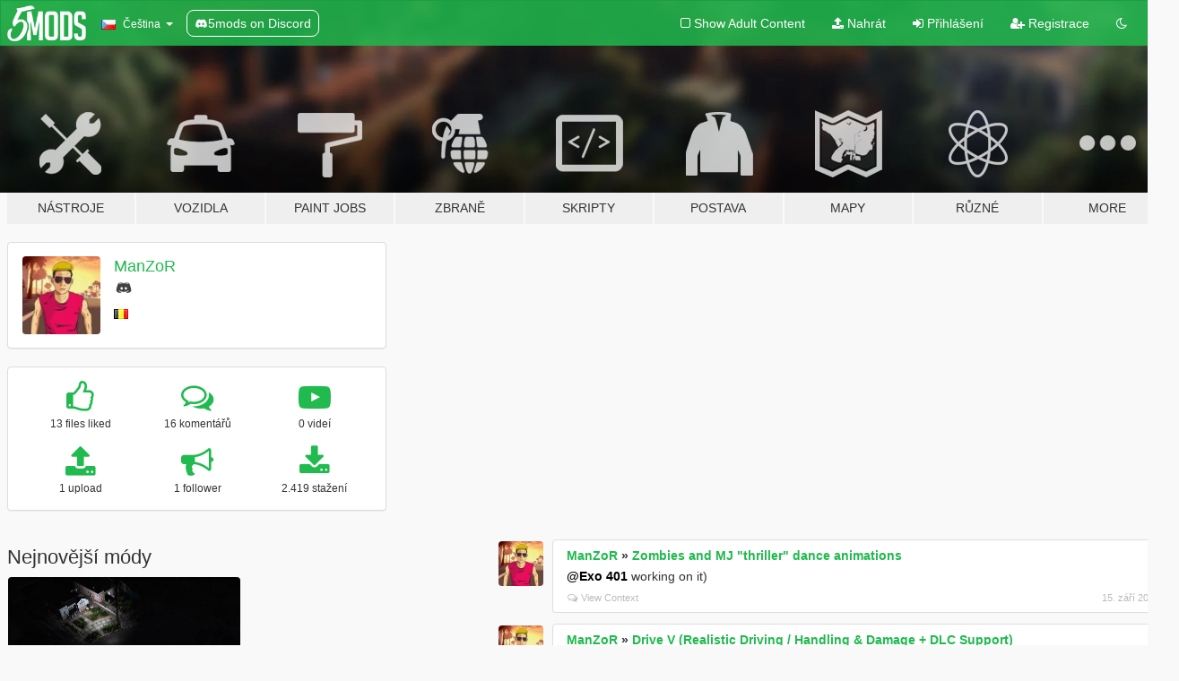

--- FILE ---
content_type: text/html; charset=utf-8
request_url: https://cs.gta5-mods.com/users/ManZoR
body_size: 8234
content:

<!DOCTYPE html>
<html lang="cs" dir="ltr">
<head>
	<title>
		GTA 5 Módy od ManZoR - GTA5-Mods.com
	</title>

		<script
		  async
		  src="https://hb.vntsm.com/v4/live/vms/sites/gta5-mods.com/index.js"
        ></script>

        <script>
          self.__VM = self.__VM || [];
          self.__VM.push(function (admanager, scope) {
            scope.Config.buildPlacement((configBuilder) => {
              configBuilder.add("billboard");
              configBuilder.addDefaultOrUnique("mobile_mpu").setBreakPoint("mobile")
            }).display("top-ad");

            scope.Config.buildPlacement((configBuilder) => {
              configBuilder.add("leaderboard");
              configBuilder.addDefaultOrUnique("mobile_mpu").setBreakPoint("mobile")
            }).display("central-ad");

            scope.Config.buildPlacement((configBuilder) => {
              configBuilder.add("mpu");
              configBuilder.addDefaultOrUnique("mobile_mpu").setBreakPoint("mobile")
            }).display("side-ad");

            scope.Config.buildPlacement((configBuilder) => {
              configBuilder.add("leaderboard");
              configBuilder.addDefaultOrUnique("mpu").setBreakPoint({ mediaQuery: "max-width:1200px" })
            }).display("central-ad-2");

            scope.Config.buildPlacement((configBuilder) => {
              configBuilder.add("leaderboard");
              configBuilder.addDefaultOrUnique("mobile_mpu").setBreakPoint("mobile")
            }).display("bottom-ad");

            scope.Config.buildPlacement((configBuilder) => {
              configBuilder.add("desktop_takeover");
              configBuilder.addDefaultOrUnique("mobile_takeover").setBreakPoint("mobile")
            }).display("takeover-ad");

            scope.Config.get('mpu').display('download-ad-1');
          });
        </script>

	<meta charset="utf-8">
	<meta name="viewport" content="width=320, initial-scale=1.0, maximum-scale=1.0">
	<meta http-equiv="X-UA-Compatible" content="IE=edge">
	<meta name="msapplication-config" content="none">
	<meta name="theme-color" content="#20ba4e">
	<meta name="msapplication-navbutton-color" content="#20ba4e">
	<meta name="apple-mobile-web-app-capable" content="yes">
	<meta name="apple-mobile-web-app-status-bar-style" content="#20ba4e">
	<meta name="csrf-param" content="authenticity_token" />
<meta name="csrf-token" content="rYIc1Ne/ane5GtzpHIFV23ANe8NEEbcelZSXq4rLzxFxMJEv6PIfpSdSDbLJ+XkukcUeio/LaxTOspgx+iiHUw==" />
	

	<link rel="shortcut icon" type="image/x-icon" href="https://images.gta5-mods.com/icons/favicon.png">
	<link rel="stylesheet" media="screen" href="/assets/application-7e510725ebc5c55e88a9fd87c027a2aa9e20126744fbac89762e0fd54819c399.css" />
	    <link rel="alternate" hreflang="id" href="https://id.gta5-mods.com/users/ManZoR">
    <link rel="alternate" hreflang="ms" href="https://ms.gta5-mods.com/users/ManZoR">
    <link rel="alternate" hreflang="bg" href="https://bg.gta5-mods.com/users/ManZoR">
    <link rel="alternate" hreflang="ca" href="https://ca.gta5-mods.com/users/ManZoR">
    <link rel="alternate" hreflang="cs" href="https://cs.gta5-mods.com/users/ManZoR">
    <link rel="alternate" hreflang="da" href="https://da.gta5-mods.com/users/ManZoR">
    <link rel="alternate" hreflang="de" href="https://de.gta5-mods.com/users/ManZoR">
    <link rel="alternate" hreflang="el" href="https://el.gta5-mods.com/users/ManZoR">
    <link rel="alternate" hreflang="en" href="https://www.gta5-mods.com/users/ManZoR">
    <link rel="alternate" hreflang="es" href="https://es.gta5-mods.com/users/ManZoR">
    <link rel="alternate" hreflang="fr" href="https://fr.gta5-mods.com/users/ManZoR">
    <link rel="alternate" hreflang="gl" href="https://gl.gta5-mods.com/users/ManZoR">
    <link rel="alternate" hreflang="ko" href="https://ko.gta5-mods.com/users/ManZoR">
    <link rel="alternate" hreflang="hi" href="https://hi.gta5-mods.com/users/ManZoR">
    <link rel="alternate" hreflang="it" href="https://it.gta5-mods.com/users/ManZoR">
    <link rel="alternate" hreflang="hu" href="https://hu.gta5-mods.com/users/ManZoR">
    <link rel="alternate" hreflang="mk" href="https://mk.gta5-mods.com/users/ManZoR">
    <link rel="alternate" hreflang="nl" href="https://nl.gta5-mods.com/users/ManZoR">
    <link rel="alternate" hreflang="nb" href="https://no.gta5-mods.com/users/ManZoR">
    <link rel="alternate" hreflang="pl" href="https://pl.gta5-mods.com/users/ManZoR">
    <link rel="alternate" hreflang="pt-BR" href="https://pt.gta5-mods.com/users/ManZoR">
    <link rel="alternate" hreflang="ro" href="https://ro.gta5-mods.com/users/ManZoR">
    <link rel="alternate" hreflang="ru" href="https://ru.gta5-mods.com/users/ManZoR">
    <link rel="alternate" hreflang="sl" href="https://sl.gta5-mods.com/users/ManZoR">
    <link rel="alternate" hreflang="fi" href="https://fi.gta5-mods.com/users/ManZoR">
    <link rel="alternate" hreflang="sv" href="https://sv.gta5-mods.com/users/ManZoR">
    <link rel="alternate" hreflang="vi" href="https://vi.gta5-mods.com/users/ManZoR">
    <link rel="alternate" hreflang="tr" href="https://tr.gta5-mods.com/users/ManZoR">
    <link rel="alternate" hreflang="uk" href="https://uk.gta5-mods.com/users/ManZoR">
    <link rel="alternate" hreflang="zh-CN" href="https://zh.gta5-mods.com/users/ManZoR">

  <script src="/javascripts/ads.js"></script>

		<!-- Nexus Google Tag Manager -->
		<script nonce="true">
//<![CDATA[
				window.dataLayer = window.dataLayer || [];

						window.dataLayer.push({
								login_status: 'Guest',
								user_id: undefined,
								gta5mods_id: undefined,
						});

//]]>
</script>
		<script nonce="true">
//<![CDATA[
				(function(w,d,s,l,i){w[l]=w[l]||[];w[l].push({'gtm.start':
				new Date().getTime(),event:'gtm.js'});var f=d.getElementsByTagName(s)[0],
				j=d.createElement(s),dl=l!='dataLayer'?'&l='+l:'';j.async=true;j.src=
				'https://www.googletagmanager.com/gtm.js?id='+i+dl;f.parentNode.insertBefore(j,f);
				})(window,document,'script','dataLayer','GTM-KCVF2WQ');

//]]>
</script>		<!-- End Nexus Google Tag Manager -->
</head>
<body class=" cs">
	<!-- Google Tag Manager (noscript) -->
	<noscript><iframe src="https://www.googletagmanager.com/ns.html?id=GTM-KCVF2WQ"
										height="0" width="0" style="display:none;visibility:hidden"></iframe></noscript>
	<!-- End Google Tag Manager (noscript) -->

<div id="page-cover"></div>
<div id="page-loading">
	<span class="graphic"></span>
	<span class="message">Načítání...</span>
</div>

<div id="page-cover"></div>

<nav id="main-nav" class="navbar navbar-default">
  <div class="container">
    <div class="navbar-header">
      <a class="navbar-brand" href="/"></a>

      <ul class="nav navbar-nav">
        <li id="language-dropdown" class="dropdown">
          <a href="#language" class="dropdown-toggle" data-toggle="dropdown">
            <span class="famfamfam-flag-cz icon"></span>&nbsp;
            <span class="language-name">Čeština</span>
            <span class="caret"></span>
          </a>

          <ul class="dropdown-menu dropdown-menu-with-footer">
                <li>
                  <a href="https://id.gta5-mods.com/users/ManZoR">
                    <span class="famfamfam-flag-id"></span>
                    <span class="language-name">Bahasa Indonesia</span>
                  </a>
                </li>
                <li>
                  <a href="https://ms.gta5-mods.com/users/ManZoR">
                    <span class="famfamfam-flag-my"></span>
                    <span class="language-name">Bahasa Melayu</span>
                  </a>
                </li>
                <li>
                  <a href="https://bg.gta5-mods.com/users/ManZoR">
                    <span class="famfamfam-flag-bg"></span>
                    <span class="language-name">Български</span>
                  </a>
                </li>
                <li>
                  <a href="https://ca.gta5-mods.com/users/ManZoR">
                    <span class="famfamfam-flag-catalonia"></span>
                    <span class="language-name">Català</span>
                  </a>
                </li>
                <li>
                  <a href="https://cs.gta5-mods.com/users/ManZoR">
                    <span class="famfamfam-flag-cz"></span>
                    <span class="language-name">Čeština</span>
                  </a>
                </li>
                <li>
                  <a href="https://da.gta5-mods.com/users/ManZoR">
                    <span class="famfamfam-flag-dk"></span>
                    <span class="language-name">Dansk</span>
                  </a>
                </li>
                <li>
                  <a href="https://de.gta5-mods.com/users/ManZoR">
                    <span class="famfamfam-flag-de"></span>
                    <span class="language-name">Deutsch</span>
                  </a>
                </li>
                <li>
                  <a href="https://el.gta5-mods.com/users/ManZoR">
                    <span class="famfamfam-flag-gr"></span>
                    <span class="language-name">Ελληνικά</span>
                  </a>
                </li>
                <li>
                  <a href="https://www.gta5-mods.com/users/ManZoR">
                    <span class="famfamfam-flag-gb"></span>
                    <span class="language-name">English</span>
                  </a>
                </li>
                <li>
                  <a href="https://es.gta5-mods.com/users/ManZoR">
                    <span class="famfamfam-flag-es"></span>
                    <span class="language-name">Español</span>
                  </a>
                </li>
                <li>
                  <a href="https://fr.gta5-mods.com/users/ManZoR">
                    <span class="famfamfam-flag-fr"></span>
                    <span class="language-name">Français</span>
                  </a>
                </li>
                <li>
                  <a href="https://gl.gta5-mods.com/users/ManZoR">
                    <span class="famfamfam-flag-es-gl"></span>
                    <span class="language-name">Galego</span>
                  </a>
                </li>
                <li>
                  <a href="https://ko.gta5-mods.com/users/ManZoR">
                    <span class="famfamfam-flag-kr"></span>
                    <span class="language-name">한국어</span>
                  </a>
                </li>
                <li>
                  <a href="https://hi.gta5-mods.com/users/ManZoR">
                    <span class="famfamfam-flag-in"></span>
                    <span class="language-name">हिन्दी</span>
                  </a>
                </li>
                <li>
                  <a href="https://it.gta5-mods.com/users/ManZoR">
                    <span class="famfamfam-flag-it"></span>
                    <span class="language-name">Italiano</span>
                  </a>
                </li>
                <li>
                  <a href="https://hu.gta5-mods.com/users/ManZoR">
                    <span class="famfamfam-flag-hu"></span>
                    <span class="language-name">Magyar</span>
                  </a>
                </li>
                <li>
                  <a href="https://mk.gta5-mods.com/users/ManZoR">
                    <span class="famfamfam-flag-mk"></span>
                    <span class="language-name">Македонски</span>
                  </a>
                </li>
                <li>
                  <a href="https://nl.gta5-mods.com/users/ManZoR">
                    <span class="famfamfam-flag-nl"></span>
                    <span class="language-name">Nederlands</span>
                  </a>
                </li>
                <li>
                  <a href="https://no.gta5-mods.com/users/ManZoR">
                    <span class="famfamfam-flag-no"></span>
                    <span class="language-name">Norsk</span>
                  </a>
                </li>
                <li>
                  <a href="https://pl.gta5-mods.com/users/ManZoR">
                    <span class="famfamfam-flag-pl"></span>
                    <span class="language-name">Polski</span>
                  </a>
                </li>
                <li>
                  <a href="https://pt.gta5-mods.com/users/ManZoR">
                    <span class="famfamfam-flag-br"></span>
                    <span class="language-name">Português do Brasil</span>
                  </a>
                </li>
                <li>
                  <a href="https://ro.gta5-mods.com/users/ManZoR">
                    <span class="famfamfam-flag-ro"></span>
                    <span class="language-name">Română</span>
                  </a>
                </li>
                <li>
                  <a href="https://ru.gta5-mods.com/users/ManZoR">
                    <span class="famfamfam-flag-ru"></span>
                    <span class="language-name">Русский</span>
                  </a>
                </li>
                <li>
                  <a href="https://sl.gta5-mods.com/users/ManZoR">
                    <span class="famfamfam-flag-si"></span>
                    <span class="language-name">Slovenščina</span>
                  </a>
                </li>
                <li>
                  <a href="https://fi.gta5-mods.com/users/ManZoR">
                    <span class="famfamfam-flag-fi"></span>
                    <span class="language-name">Suomi</span>
                  </a>
                </li>
                <li>
                  <a href="https://sv.gta5-mods.com/users/ManZoR">
                    <span class="famfamfam-flag-se"></span>
                    <span class="language-name">Svenska</span>
                  </a>
                </li>
                <li>
                  <a href="https://vi.gta5-mods.com/users/ManZoR">
                    <span class="famfamfam-flag-vn"></span>
                    <span class="language-name">Tiếng Việt</span>
                  </a>
                </li>
                <li>
                  <a href="https://tr.gta5-mods.com/users/ManZoR">
                    <span class="famfamfam-flag-tr"></span>
                    <span class="language-name">Türkçe</span>
                  </a>
                </li>
                <li>
                  <a href="https://uk.gta5-mods.com/users/ManZoR">
                    <span class="famfamfam-flag-ua"></span>
                    <span class="language-name">Українська</span>
                  </a>
                </li>
                <li>
                  <a href="https://zh.gta5-mods.com/users/ManZoR">
                    <span class="famfamfam-flag-cn"></span>
                    <span class="language-name">中文</span>
                  </a>
                </li>
          </ul>
        </li>
        <li class="discord-link">
          <a href="https://discord.gg/2PR7aMzD4U" target="_blank" rel="noreferrer">
            <img src="https://images.gta5-mods.com/site/discord-header.svg" height="15px" alt="">
            <span>5mods on Discord</span>
          </a>
        </li>
      </ul>
    </div>

    <ul class="nav navbar-nav navbar-right">
        <li>
          <a href="/adult_filter" title="Light mode">
              <span class="fa fa-square-o"></span>
            <span>Show Adult <span class="adult-filter__content-text">Content</span></span>
          </a>
        </li>
      <li class="hidden-xs">
        <a href="/upload">
          <span class="icon fa fa-upload"></span>
          Nahrát
        </a>
      </li>

        <li>
          <a href="/login?r=/users/ManZoR">
            <span class="icon fa fa-sign-in"></span>
            <span class="login-text">Přihlášení</span>
          </a>
        </li>

        <li class="hidden-xs">
          <a href="/register?r=/users/ManZoR">
            <span class="icon fa fa-user-plus"></span>
            Registrace
          </a>
        </li>

        <li>
            <a href="/dark_mode" title="Dark mode">
              <span class="fa fa-moon-o"></span>
            </a>
        </li>

      <li id="search-dropdown">
        <a href="#search" class="dropdown-toggle" data-toggle="dropdown">
          <span class="fa fa-search"></span>
        </a>

        <div class="dropdown-menu">
          <div class="form-inline">
            <div class="form-group">
              <div class="input-group">
                <div class="input-group-addon"><span  class="fa fa-search"></span></div>
                <input type="text" class="form-control" placeholder="Prohledat GTA 5 módy...">
              </div>
            </div>
            <button type="submit" class="btn btn-primary">
              Hledat
            </button>
          </div>
        </div>
      </li>
    </ul>
  </div>
</nav>

<div id="banner" class="">
  <div class="container hidden-xs">
    <div id="intro">
      <h1 class="styled">Vítejte na GTA5-Mods.com</h1>
      <p>Select one of the following categories to start browsing the latest GTA 5 PC mods:</p>
    </div>
  </div>

  <div class="container">
    <ul id="navigation" class="clearfix cs">
        <li class="tools ">
          <a href="/tools">
            <span class="icon-category"></span>
            <span class="label-border"></span>
            <span class="label-category ">
              <span>Nástroje</span>
            </span>
          </a>
        </li>
        <li class="vehicles ">
          <a href="/vehicles">
            <span class="icon-category"></span>
            <span class="label-border"></span>
            <span class="label-category ">
              <span>Vozidla</span>
            </span>
          </a>
        </li>
        <li class="paintjobs ">
          <a href="/paintjobs">
            <span class="icon-category"></span>
            <span class="label-border"></span>
            <span class="label-category ">
              <span>Paint Jobs</span>
            </span>
          </a>
        </li>
        <li class="weapons ">
          <a href="/weapons">
            <span class="icon-category"></span>
            <span class="label-border"></span>
            <span class="label-category ">
              <span>Zbraně</span>
            </span>
          </a>
        </li>
        <li class="scripts ">
          <a href="/scripts">
            <span class="icon-category"></span>
            <span class="label-border"></span>
            <span class="label-category ">
              <span>Skripty</span>
            </span>
          </a>
        </li>
        <li class="player ">
          <a href="/player">
            <span class="icon-category"></span>
            <span class="label-border"></span>
            <span class="label-category ">
              <span>Postava</span>
            </span>
          </a>
        </li>
        <li class="maps ">
          <a href="/maps">
            <span class="icon-category"></span>
            <span class="label-border"></span>
            <span class="label-category ">
              <span>Mapy</span>
            </span>
          </a>
        </li>
        <li class="misc ">
          <a href="/misc">
            <span class="icon-category"></span>
            <span class="label-border"></span>
            <span class="label-category ">
              <span>Různé</span>
            </span>
          </a>
        </li>
      <li id="more-dropdown" class="more dropdown">
        <a href="#more" class="dropdown-toggle" data-toggle="dropdown">
          <span class="icon-category"></span>
          <span class="label-border"></span>
          <span class="label-category ">
            <span>More</span>
          </span>
        </a>

        <ul class="dropdown-menu pull-right">
          <li>
            <a href="http://www.gta5cheats.com" target="_blank">
              <span class="fa fa-external-link"></span>
              GTA 5 Cheats
            </a>
          </li>
        </ul>
      </li>
    </ul>
  </div>
</div>

<div id="content">
  
<div id="profile" data-user-id="1410752">
  <div class="container">


        <div class="row">
          <div class="col-sm-6 col-md-4">
            <div class="user-panel panel panel-default">
              <div class="panel-body">
                <div class="row">
                  <div class="col-xs-3">
                    <a href="/users/ManZoR">
                      <img class="img-responsive" src="https://img.gta5-mods.com/q75-w100-h100-cfill/avatars/1410752/fe23a5-Qy2qRBirzlaLe4r11_F0VQ.png" alt="Fe23a5 qy2qrbirzlale4r11 f0vq" />
                    </a>
                  </div>
                  <div class="col-xs-9">
                    <a class="username" href="/users/ManZoR">ManZoR</a>

                        <br/>

                            <div class="user-social">
                              










<a title="Discord Server" target="_blank" href="https://discord.gg/ManZoR#5563"><span class="fa fa-discord size-30"></span></a>

                            </div>

                              <div class="user-location">
                                <span title="Belgie" class="famfamfam-flag-be user-location-country"></span>
                                
                              </div>

                            



                  </div>
                </div>
              </div>
            </div>

              <div class="panel panel-default" dir="auto">
                <div class="panel-body">
                    <div class="user-stats">
                      <div class="row">
                        <div class="col-xs-4">
                          <span class="stat-icon fa fa-thumbs-o-up"></span>
                          <span class="stat-label">
                            13 files liked
                          </span>
                        </div>
                        <div class="col-xs-4">
                          <span class="stat-icon fa fa-comments-o"></span>
                          <span class="stat-label">
                            16 komentářů
                          </span>
                        </div>
                        <div class="col-xs-4">
                          <span class="stat-icon fa fa-youtube-play"></span>
                          <span class="stat-label">
                            0 videí
                          </span>
                        </div>
                      </div>

                      <div class="row">
                        <div class="col-xs-4">
                          <span class="stat-icon fa fa-upload"></span>
                          <span class="stat-label">
                            1 upload
                          </span>
                        </div>
                        <div class="col-xs-4">
                          <span class="stat-icon fa fa-bullhorn"></span>
                          <span class="stat-label">
                            1 follower
                          </span>
                        </div>
                          <div class="col-xs-4">
                            <span class="stat-icon fa fa-download"></span>
                            <span class="stat-label">
                              2.419 stažení
                            </span>
                          </div>
                      </div>
                    </div>
                </div>
              </div>
          </div>

        </div>

            <div class="row">
                  <div class="file-list col-sm-5">
                    <div class="row-heading">
                      <h3 class="latest-files">
                        Nejnovější módy
                      </h3>
                    </div>

                        <div class="row">
                            <div class="col-xs-6 col-sm-12 col-md-6">
                              
<div class="file-list-obj">
  <a href="/scripts/headlights-in-blackout-mode" title="headlights in blackout mode" class="preview empty">

    <img title="headlights in blackout mode" class="img-responsive" alt="headlights in blackout mode" src="https://img.gta5-mods.com/q75-w500-h333-cfill/images/headlights-in-blackout-mode/1bba15-20220507060011_1.jpg" />

      <ul class="categories">
            <li>Gameplay</li>
            <li>Vehicles</li>
            <li>.Net</li>
      </ul>

      <div class="stats">
        <div>
            <span title="5.0 star rating">
              <span class="fa fa-star"></span> 5.0
            </span>
        </div>
        <div>
          <span title="2.419 Stažení">
            <span class="fa fa-download"></span> 2.419
          </span>
          <span class="stats-likes" title="53 Oblíbení">
            <span class="fa fa-thumbs-up"></span> 53
          </span>
        </div>
      </div>

  </a>
  <div class="details">
    <div class="top">
      <div class="name">
        <a href="/scripts/headlights-in-blackout-mode" title="headlights in blackout mode">
          <span dir="ltr">headlights in blackout mode</span>
        </a>
      </div>
        <div class="version" dir="ltr" title="0.2">0.2</div>
    </div>
    <div class="bottom">
      <span class="bottom-by">By</span> <a href="/users/ManZoR" title="ManZoR">ManZoR</a>
    </div>
  </div>
</div>
                            </div>
                        </div>
                  </div>

                  <div id="comments" class="col-sm-7">
                    <ul class="media-list comments-list" style="display: block;">
                      
    <li id="comment-2190077" class="comment media " data-comment-id="2190077" data-username="ManZoR" data-mentions="[&quot;Exo 401&quot;]">
      <div class="media-left">
        <a href="/users/ManZoR"><img class="media-object" src="https://img.gta5-mods.com/q75-w100-h100-cfill/avatars/1410752/fe23a5-Qy2qRBirzlaLe4r11_F0VQ.png" alt="Fe23a5 qy2qrbirzlale4r11 f0vq" /></a>
      </div>
      <div class="media-body">
        <div class="panel panel-default">
          <div class="panel-body">
            <div class="media-heading clearfix">
              <div class="pull-left flip" dir="auto">
                <a href="/users/ManZoR">ManZoR</a>
                    &raquo;
                    <a href="/misc/zombies-and-mj-thriller-dance-animations">Zombies and MJ &quot;thriller&quot; dance animations</a>
              </div>
              <div class="pull-right flip">
                

                
              </div>
            </div>

            <div class="comment-text " dir="auto"><p><a class="mention" href="/users/Exo%20401">@Exo 401</a> working on it)</p></div>

            <div class="media-details clearfix">
              <div class="row">
                <div class="col-md-8 text-left flip">

                    <a class="inline-icon-text" href="/misc/zombies-and-mj-thriller-dance-animations#comment-2190077"><span class="fa fa-comments-o"></span>View Context</a>

                  

                  
                </div>
                <div class="col-md-4 text-right flip" title="Pá 15. září 2023 13:17 +0000">15. září 2023</div>
              </div>
            </div>
          </div>
        </div>
      </div>
    </li>

    <li id="comment-2044769" class="comment media " data-comment-id="2044769" data-username="ManZoR" data-mentions="[]">
      <div class="media-left">
        <a href="/users/ManZoR"><img class="media-object" src="https://img.gta5-mods.com/q75-w100-h100-cfill/avatars/1410752/fe23a5-Qy2qRBirzlaLe4r11_F0VQ.png" alt="Fe23a5 qy2qrbirzlale4r11 f0vq" /></a>
      </div>
      <div class="media-body">
        <div class="panel panel-default">
          <div class="panel-body">
            <div class="media-heading clearfix">
              <div class="pull-left flip" dir="auto">
                <a href="/users/ManZoR">ManZoR</a>
                    &raquo;
                    <a href="/vehicles/drive-v-realistic-driving-car-handling">Drive V (Realistic Driving / Handling &amp; Damage + DLC Support)</a>
              </div>
              <div class="pull-right flip">
                

                
              </div>
            </div>

            <div class="comment-text " dir="auto"><p>this is without a doubt the best mod, top 1 in my rating.</p></div>

            <div class="media-details clearfix">
              <div class="row">
                <div class="col-md-8 text-left flip">

                    <a class="inline-icon-text" href="/vehicles/drive-v-realistic-driving-car-handling#comment-2044769"><span class="fa fa-comments-o"></span>View Context</a>

                  

                  
                </div>
                <div class="col-md-4 text-right flip" title="So 25. červen 2022 09:37 +0000">25. červen 2022</div>
              </div>
            </div>
          </div>
        </div>
      </div>
    </li>

    <li id="comment-2029993" class="comment media " data-comment-id="2029993" data-username="ManZoR" data-mentions="[&quot;ladykillahpv&quot;]">
      <div class="media-left">
        <a href="/users/ManZoR"><img class="media-object" src="https://img.gta5-mods.com/q75-w100-h100-cfill/avatars/1410752/fe23a5-Qy2qRBirzlaLe4r11_F0VQ.png" alt="Fe23a5 qy2qrbirzlale4r11 f0vq" /></a>
      </div>
      <div class="media-body">
        <div class="panel panel-default">
          <div class="panel-body">
            <div class="media-heading clearfix">
              <div class="pull-left flip" dir="auto">
                <a href="/users/ManZoR">ManZoR</a>
                    &raquo;
                    <a href="/scripts/headlights-in-blackout-mode">headlights in blackout mode</a>
              </div>
              <div class="pull-right flip">
                

                
              </div>
            </div>

            <div class="comment-text " dir="auto"><p><a class="mention" href="/users/ladykillahpv">@ladykillahpv</a> fixed it, now traffic is moving, but with the same lighting as the player. we are waiting for the moderator&#39;s approval</p></div>

            <div class="media-details clearfix">
              <div class="row">
                <div class="col-md-8 text-left flip">

                    <a class="inline-icon-text" href="/scripts/headlights-in-blackout-mode#comment-2029993"><span class="fa fa-comments-o"></span>View Context</a>

                  

                  
                </div>
                <div class="col-md-4 text-right flip" title="Út 17. květen 2022 16:26 +0000">17. květen 2022</div>
              </div>
            </div>
          </div>
        </div>
      </div>
    </li>

    <li id="comment-2029989" class="comment media " data-comment-id="2029989" data-username="ManZoR" data-mentions="[&quot;ladykillahpv&quot;]">
      <div class="media-left">
        <a href="/users/ManZoR"><img class="media-object" src="https://img.gta5-mods.com/q75-w100-h100-cfill/avatars/1410752/fe23a5-Qy2qRBirzlaLe4r11_F0VQ.png" alt="Fe23a5 qy2qrbirzlale4r11 f0vq" /></a>
      </div>
      <div class="media-body">
        <div class="panel panel-default">
          <div class="panel-body">
            <div class="media-heading clearfix">
              <div class="pull-left flip" dir="auto">
                <a href="/users/ManZoR">ManZoR</a>
                    &raquo;
                    <a href="/scripts/headlights-in-blackout-mode">headlights in blackout mode</a>
              </div>
              <div class="pull-right flip">
                

                
              </div>
            </div>

            <div class="comment-text " dir="auto"><p><a class="mention" href="/users/ladykillahpv">@ladykillahpv</a> unfortunately the feature, the mod is intended as an addition to simplezombi</p></div>

            <div class="media-details clearfix">
              <div class="row">
                <div class="col-md-8 text-left flip">

                    <a class="inline-icon-text" href="/scripts/headlights-in-blackout-mode#comment-2029989"><span class="fa fa-comments-o"></span>View Context</a>

                  

                  
                </div>
                <div class="col-md-4 text-right flip" title="Út 17. květen 2022 16:02 +0000">17. květen 2022</div>
              </div>
            </div>
          </div>
        </div>
      </div>
    </li>

    <li id="comment-2029594" class="comment media " data-comment-id="2029594" data-username="ManZoR" data-mentions="[&quot;ladykillahpv&quot;]">
      <div class="media-left">
        <a href="/users/ManZoR"><img class="media-object" src="https://img.gta5-mods.com/q75-w100-h100-cfill/avatars/1410752/fe23a5-Qy2qRBirzlaLe4r11_F0VQ.png" alt="Fe23a5 qy2qrbirzlale4r11 f0vq" /></a>
      </div>
      <div class="media-body">
        <div class="panel panel-default">
          <div class="panel-body">
            <div class="media-heading clearfix">
              <div class="pull-left flip" dir="auto">
                <a href="/users/ManZoR">ManZoR</a>
                    &raquo;
                    <a href="/scripts/headlights-in-blackout-mode">headlights in blackout mode</a>
              </div>
              <div class="pull-right flip">
                

                
              </div>
            </div>

            <div class="comment-text " dir="auto"><p><a class="mention" href="/users/ladykillahpv">@ladykillahpv</a> most likely some other mod is hurting, my mod is designed for blackout the one in <a href="/scripts/simple-zombies">https://ru.gta5-mods.com/scripts/simple-zombies</a>
</p></div>

            <div class="media-details clearfix">
              <div class="row">
                <div class="col-md-8 text-left flip">

                    <a class="inline-icon-text" href="/scripts/headlights-in-blackout-mode#comment-2029594"><span class="fa fa-comments-o"></span>View Context</a>

                  

                  
                </div>
                <div class="col-md-4 text-right flip" title="Po 16. květen 2022 14:17 +0000">16. květen 2022</div>
              </div>
            </div>
          </div>
        </div>
      </div>
    </li>

    <li id="comment-2029153" class="comment media " data-comment-id="2029153" data-username="ManZoR" data-mentions="[&quot;ladykillahpv&quot;]">
      <div class="media-left">
        <a href="/users/ManZoR"><img class="media-object" src="https://img.gta5-mods.com/q75-w100-h100-cfill/avatars/1410752/fe23a5-Qy2qRBirzlaLe4r11_F0VQ.png" alt="Fe23a5 qy2qrbirzlale4r11 f0vq" /></a>
      </div>
      <div class="media-body">
        <div class="panel panel-default">
          <div class="panel-body">
            <div class="media-heading clearfix">
              <div class="pull-left flip" dir="auto">
                <a href="/users/ManZoR">ManZoR</a>
                    &raquo;
                    <a href="/scripts/headlights-in-blackout-mode">headlights in blackout mode</a>
              </div>
              <div class="pull-right flip">
                

                
              </div>
            </div>

            <div class="comment-text " dir="auto"><p><a class="mention" href="/users/ladykillahpv">@ladykillahpv</a> whenever you want</p></div>

            <div class="media-details clearfix">
              <div class="row">
                <div class="col-md-8 text-left flip">

                    <a class="inline-icon-text" href="/scripts/headlights-in-blackout-mode#comment-2029153"><span class="fa fa-comments-o"></span>View Context</a>

                  

                  
                </div>
                <div class="col-md-4 text-right flip" title="Ne 15. květen 2022 13:45 +0000">15. květen 2022</div>
              </div>
            </div>
          </div>
        </div>
      </div>
    </li>

    <li id="comment-2026965" class="comment media " data-comment-id="2026965" data-username="ManZoR" data-mentions="[&quot;ladykillahpv&quot;, &quot;jrchaves&quot;]">
      <div class="media-left">
        <a href="/users/ManZoR"><img class="media-object" src="https://img.gta5-mods.com/q75-w100-h100-cfill/avatars/1410752/fe23a5-Qy2qRBirzlaLe4r11_F0VQ.png" alt="Fe23a5 qy2qrbirzlale4r11 f0vq" /></a>
      </div>
      <div class="media-body">
        <div class="panel panel-default">
          <div class="panel-body">
            <div class="media-heading clearfix">
              <div class="pull-left flip" dir="auto">
                <a href="/users/ManZoR">ManZoR</a>
                    &raquo;
                    <a href="/scripts/headlights-in-blackout-mode">headlights in blackout mode</a>
              </div>
              <div class="pull-right flip">
                

                
              </div>
            </div>

            <div class="comment-text " dir="auto"><p><a class="mention" href="/users/ladykillahpv">@ladykillahpv</a> <a class="mention" href="/users/jrchaves">@jrchaves</a> strange, (I have version 1.0,2612,1) specially downloaded now checked, everything works</p></div>

            <div class="media-details clearfix">
              <div class="row">
                <div class="col-md-8 text-left flip">

                    <a class="inline-icon-text" href="/scripts/headlights-in-blackout-mode#comment-2026965"><span class="fa fa-comments-o"></span>View Context</a>

                  

                  
                </div>
                <div class="col-md-4 text-right flip" title="Po 09. květen 2022 05:45 +0000">09. květen 2022</div>
              </div>
            </div>
          </div>
        </div>
      </div>
    </li>

    <li id="comment-2026201" class="comment media " data-comment-id="2026201" data-username="ManZoR" data-mentions="[&quot;LeetSombrero&quot;]">
      <div class="media-left">
        <a href="/users/ManZoR"><img class="media-object" src="https://img.gta5-mods.com/q75-w100-h100-cfill/avatars/1410752/fe23a5-Qy2qRBirzlaLe4r11_F0VQ.png" alt="Fe23a5 qy2qrbirzlale4r11 f0vq" /></a>
      </div>
      <div class="media-body">
        <div class="panel panel-default">
          <div class="panel-body">
            <div class="media-heading clearfix">
              <div class="pull-left flip" dir="auto">
                <a href="/users/ManZoR">ManZoR</a>
                    &raquo;
                    <a href="/player/metahuman-female-ped-add-on-ped-replace">MetaHuman Female Ped [Add-On Ped / Replace]</a>
              </div>
              <div class="pull-right flip">
                

                
              </div>
            </div>

            <div class="comment-text " dir="auto"><p><a class="mention" href="/users/LeetSombrero">@LeetSombrero</a> I beg you to teach me how to port my personal characters to the game or give me a link to a quality lesson</p></div>

            <div class="media-details clearfix">
              <div class="row">
                <div class="col-md-8 text-left flip">

                    <a class="inline-icon-text" href="/player/metahuman-female-ped-add-on-ped-replace#comment-2026201"><span class="fa fa-comments-o"></span>View Context</a>

                  

                  
                </div>
                <div class="col-md-4 text-right flip" title="So 07. květen 2022 05:21 +0000">07. květen 2022</div>
              </div>
            </div>
          </div>
        </div>
      </div>
    </li>

    <li id="comment-2024176" class="comment media " data-comment-id="2024176" data-username="ManZoR" data-mentions="[&quot;BlackMetic&quot;]">
      <div class="media-left">
        <a href="/users/ManZoR"><img class="media-object" src="https://img.gta5-mods.com/q75-w100-h100-cfill/avatars/1410752/fe23a5-Qy2qRBirzlaLe4r11_F0VQ.png" alt="Fe23a5 qy2qrbirzlale4r11 f0vq" /></a>
      </div>
      <div class="media-body">
        <div class="panel panel-default">
          <div class="panel-body">
            <div class="media-heading clearfix">
              <div class="pull-left flip" dir="auto">
                <a href="/users/ManZoR">ManZoR</a>
                    &raquo;
                    <a href="/misc/improved-burnout-and-backfire-effect-blackmetic">Improved Burnout And BackFire Effect</a>
              </div>
              <div class="pull-right flip">
                

                
              </div>
            </div>

            <div class="comment-text " dir="auto"><p><a class="mention" href="/users/BlackMetic">@BlackMetic</a> I tried, I&#39;m not getting it. is it possible to tell the sequence of actions in more detail? I will be grateful.</p></div>

            <div class="media-details clearfix">
              <div class="row">
                <div class="col-md-8 text-left flip">

                    <a class="inline-icon-text" href="/misc/improved-burnout-and-backfire-effect-blackmetic#comment-2024176"><span class="fa fa-comments-o"></span>View Context</a>

                  

                  
                </div>
                <div class="col-md-4 text-right flip" title="So 30. duben 2022 18:59 +0000">30. duben 2022</div>
              </div>
            </div>
          </div>
        </div>
      </div>
    </li>

    <li id="comment-2024111" class="comment media " data-comment-id="2024111" data-username="ManZoR" data-mentions="[&quot;nofy&quot;]">
      <div class="media-left">
        <a href="/users/ManZoR"><img class="media-object" src="https://img.gta5-mods.com/q75-w100-h100-cfill/avatars/1410752/fe23a5-Qy2qRBirzlaLe4r11_F0VQ.png" alt="Fe23a5 qy2qrbirzlale4r11 f0vq" /></a>
      </div>
      <div class="media-body">
        <div class="panel panel-default">
          <div class="panel-body">
            <div class="media-heading clearfix">
              <div class="pull-left flip" dir="auto">
                <a href="/users/ManZoR">ManZoR</a>
                    &raquo;
                    <a href="/scripts/dumpsterdiving">DumpsterDiving: Loot Dumpsters for Cash, Weapons or Trash</a>
              </div>
              <div class="pull-right flip">
                

                
              </div>
            </div>

            <div class="comment-text " dir="auto"><p><a class="mention" href="/users/nofy">@nofy</a> Hey, did you figure it out?</p></div>

            <div class="media-details clearfix">
              <div class="row">
                <div class="col-md-8 text-left flip">

                    <a class="inline-icon-text" href="/scripts/dumpsterdiving#comment-2024111"><span class="fa fa-comments-o"></span>View Context</a>

                  

                  
                </div>
                <div class="col-md-4 text-right flip" title="So 30. duben 2022 16:29 +0000">30. duben 2022</div>
              </div>
            </div>
          </div>
        </div>
      </div>
    </li>

                    </ul>
                  </div>
            </div>

  </div>
</div>
</div>
<div id="footer">
  <div class="container">

    <div class="row">

      <div class="col-sm-4 col-md-4">

        <a href="/users/Slim Trashman" class="staff">Designed in Alderney</a><br/>
        <a href="/users/rappo" class="staff">Made in Los Santos</a>

      </div>

      <div class="col-sm-8 col-md-8 hidden-xs">

        <div class="col-md-4 hidden-sm hidden-xs">
          <ul>
            <li>
              <a href="/tools">GTA 5 Nástroje pro úpravu</a>
            </li>
            <li>
              <a href="/vehicles">GTA 5 Módy vozidel</a>
            </li>
            <li>
              <a href="/paintjobs">GTA 5 Vehicle Paint Job Mods</a>
            </li>
            <li>
              <a href="/weapons">GTA 5 Módy zbraní</a>
            </li>
            <li>
              <a href="/scripts">GTA 5 Skriptované módy</a>
            </li>
            <li>
              <a href="/player">GTA 5 Módy postavy</a>
            </li>
            <li>
              <a href="/maps">GTA 5 Módy mapy</a>
            </li>
            <li>
              <a href="/misc">GTA 5 Smíšené módy</a>
            </li>
          </ul>
        </div>

        <div class="col-sm-4 col-md-4 hidden-xs">
          <ul>
            <li>
              <a href="/all">Nejnovější módy</a>
            </li>
            <li>
              <a href="/all/tags/featured">Nejzajímavější módy</a>
            </li>
            <li>
              <a href="/all/most-liked">Nejvíce oblíbené módy</a>
            </li>
            <li>
              <a href="/all/most-downloaded">Nejvíce stahované módy</a>
            </li>
            <li>
              <a href="/all/highest-rated">Nejlépe hodnocené módy</a>
            </li>
            <li>
              <a href="/leaderboard">Žebříček GTA5-Mods.com</a>
            </li>
          </ul>
        </div>

        <div class="col-sm-4 col-md-4">
          <ul>
            <li>
              <a href="/contact">
                Kontakt
              </a>
            </li>
            <li>
              <a href="/privacy">
                Ochrana osobních údajů
              </a>
            </li>
            <li>
              <a href="/terms">
                Terms of Use
              </a>
            </li>
            <li>
              <a href="https://www.cognitoforms.com/NexusMods/_5ModsDMCAForm">
                DMCA
              </a>
            </li>
            <li>
              <a href="https://www.twitter.com/5mods" class="social" target="_blank" rel="noreferrer" title="@5mods na Twitteru">
                <span class="fa fa-twitter-square"></span>
                @5mods na Twitteru
              </a>
            </li>
            <li>
              <a href="https://www.facebook.com/5mods" class="social" target="_blank" rel="noreferrer" title="5mods na Facebooku">
                <span class="fa fa-facebook-official"></span>
                5mods na Facebooku
              </a>
            </li>
            <li>
              <a href="https://discord.gg/2PR7aMzD4U" class="social" target="_blank" rel="noreferrer" title="5mods on Discord">
                <img src="https://images.gta5-mods.com/site/discord-footer.svg#discord" height="15px" alt="">
                5mods on Discord
              </a>
            </li>
          </ul>
        </div>

      </div>

    </div>
  </div>
</div>

<script src="/assets/i18n-df0d92353b403d0e94d1a4f346ded6a37d72d69e9a14f2caa6d80e755877da17.js"></script>
<script src="/assets/translations-a23fafd59dbdbfa99c7d1d49b61f0ece1d1aff5b9b63d693ca14bfa61420d77c.js"></script>
<script type="text/javascript">
		I18n.defaultLocale = 'en';
		I18n.locale = 'cs';
		I18n.fallbacks = true;

		var GTA5M = {User: {authenticated: false}};
</script>
<script src="/assets/application-d3801923323270dc3fae1f7909466e8a12eaf0dc3b846aa57c43fa1873fe9d56.js"></script>
  <script src="https://apis.google.com/js/platform.js" xmlns="http://www.w3.org/1999/html"></script>
            <script type="application/ld+json">
            {
              "@context": "http://schema.org",
              "@type": "Person",
              "name": "ManZoR"
            }
            </script>


<!-- Quantcast Tag -->
<script type="text/javascript">
		var _qevents = _qevents || [];
		(function () {
				var elem = document.createElement('script');
				elem.src = (document.location.protocol == "https:" ? "https://secure" : "http://edge") + ".quantserve.com/quant.js";
				elem.async = true;
				elem.type = "text/javascript";
				var scpt = document.getElementsByTagName('script')[0];
				scpt.parentNode.insertBefore(elem, scpt);
		})();
		_qevents.push({
				qacct: "p-bcgV-fdjlWlQo"
		});
</script>
<noscript>
	<div style="display:none;">
		<img src="//pixel.quantserve.com/pixel/p-bcgV-fdjlWlQo.gif" border="0" height="1" width="1" alt="Quantcast"/>
	</div>
</noscript>
<!-- End Quantcast tag -->

<!-- Ad Blocker Checks -->
<script type="application/javascript">
    (function () {
        console.log("ABD: ", window.AdvertStatus);
        if (window.AdvertStatus === undefined) {
            var container = document.createElement('div');
            container.classList.add('container');

            var div = document.createElement('div');
            div.classList.add('alert', 'alert-warning');
            div.innerText = "Ad-blockers can cause errors with the image upload service, please consider turning them off if you have issues.";
            container.appendChild(div);

            var upload = document.getElementById('upload');
            if (upload) {
                upload.insertBefore(container, upload.firstChild);
            }
        }
    })();
</script>



<div class="js-paloma-hook" data-id="1767490057731">
  <script type="text/javascript">
    (function(){
      // Do not continue if Paloma not found.
      if (window['Paloma'] === undefined) {
        return true;
      }

      Paloma.env = 'production';

      // Remove any callback details if any
      $('.js-paloma-hook[data-id!=' + 1767490057731 + ']').remove();

      var request = {"resource":"User","action":"profile","params":{}};

      Paloma.engine.setRequest({
        id: "1767490057731",
        resource: request['resource'],
        action: request['action'],
        params: request['params']});
    })();
  </script>
</div>
</body>
</html>
